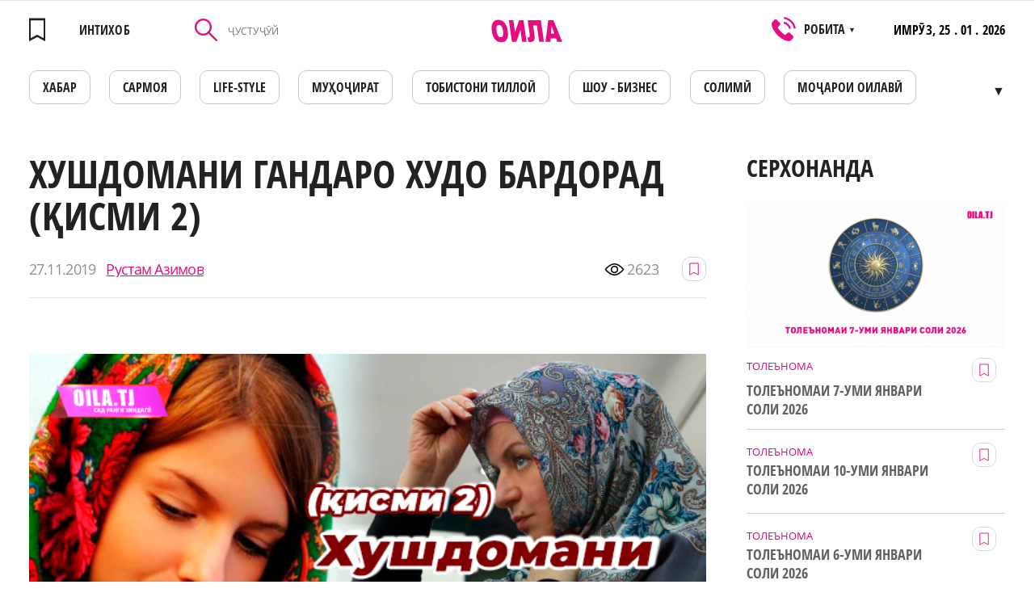

--- FILE ---
content_type: text/html; charset=UTF-8
request_url: https://oila.tj/news/khushdomani-gandaro-khudo-bardorad-ismi-2
body_size: 17333
content:
<!doctype html>
<html lang="tg" class="browserizr-is-not-mobile browserizr-is-desktop">
<head>
    <meta charset="UTF-8">
<meta http-equiv="X-UA-Compatible" content="ie=edge">
<meta http-equiv="content-type" content="text/html; charset=UTF-8">
<title>ХУШДОМАНИ ГАНДАРО ХУДО БАРДОРАД (ҚИСМИ 2)</title>
<meta name="description" content="Кампир шавҳарашро ба келини ҷавонаш рашк бурда, кӯшиш менамуд, ки тӯҳматеро ба пойи ҳарду бандад ва Нисоро шармандаи ду дунё созад…">
<meta name="keywords" content="ХУШДОМАНИ ГАНДАРО ХУДО БАРДОРАД (ҚИСМИ 2)">
<meta name="csrf-token" content="Avu3r7qMlnXCtOcN8tx9EdczeKwXv3Q56oLWIS75">
<meta name="format-detection" content="telephone=no">
<meta name="format-detection" content="address=no">
<meta name="viewport" content="width=device-width, minimum-scale=1, initial-scale=1, viewport-fit=cover">
<link rel="apple-touch-icon" sizes="180x180" href="/static/favicons/apple-touch-icon.png?v=1557558464">
<link rel="icon" type="image/png" sizes="32x32" href="/static/favicons/favicon-32x32.png?v=1557558464">
<link rel="icon" type="image/png" sizes="16x16" href="/static/favicons/favicon-16x16.png?v=1557558464">
<link rel="mask-icon" href="/static/favicons/safari-pinned-tab.svg?v=1557558464" color="#60bc4f">
<link rel="manifest" href="/static/favicons/site.webmanifest?v=1572421380">
<meta name="apple-mobile-web-app-title" content="Oila">
<meta name="application-name" content="Oila">
<meta name="msapplication-TileColor" content="#da532c">
<meta name="theme-color" content="#ffffff">
<link rel="preload" href="/static/fonts/fonts.css?v=1574156521" as="style" onload="this.onload=null;this.rel='stylesheet'">
<noscript><link rel="stylesheet" href="/static/fonts/fonts.css?v=1574156521"></noscript>
<script>!function(n){"use strict";n.loadCSS||(n.loadCSS=function(){});var o=loadCSS.relpreload={};if(o.support=function(){var e;try{e=n.document.createElement("link").relList.supports("preload")}catch(t){e=!1}return function(){return e}}(),o.bindMediaToggle=function(t){var e=t.media||"all";function a(){t.media=e}t.addEventListener?t.addEventListener("load",a):t.attachEvent&&t.attachEvent("onload",a),setTimeout(function(){t.rel="stylesheet",t.media="only x"}),setTimeout(a,3e3)},o.poly=function(){if(!o.support())for(var t=n.document.getElementsByTagName("link"),e=0;e<t.length;e++){var a=t[e];"preload"!==a.rel||"style"!==a.getAttribute("as")||a.getAttribute("data-loadcss")||(a.setAttribute("data-loadcss",!0),o.bindMediaToggle(a))}},!o.support()){o.poly();var t=n.setInterval(o.poly,500);n.addEventListener?n.addEventListener("load",function(){o.poly(),n.clearInterval(t)}):n.attachEvent&&n.attachEvent("onload",function(){o.poly(),n.clearInterval(t)})}"undefined"!=typeof exports?exports.loadCSS=loadCSS:n.loadCSS=loadCSS}("undefined"!=typeof global?global:this);</script>

<link rel="stylesheet" href="/assets/css/bundle-vendor.css?v=1604400470">
<link rel="stylesheet" href="/assets/css/bundle-common.css?v=1604400470">
<link rel="stylesheet" href="/assets/css/bundle-site.css?v=1604400470">
<meta property="og:title" content='ХУШДОМАНИ ГАНДАРО ХУДО БАРДОРАД (ҚИСМИ 2)'>
<meta property="og:type" content="website">
<meta property="og:url" content="https://oila.tj/news/khushdomani-gandaro-khudo-bardorad-ismi-2"><!-- url текущей страницы -->
<meta property="og:description" content='Кампир шавҳарашро ба келини ҷавонаш рашк бурда, кӯшиш менамуд, ки тӯҳматеро ба пойи ҳарду бандад ва Нисоро шармандаи ду дунё созад…'>
<meta property="og:site_name" content="oila.tj"><!-- домен сайта -->
        <meta property="og:image" content="https://oila.tj/storage/news/big/akMfaXW0p8gMwB3iowUbjSkUN326Pge9Liqp4qiU.png" />
    <meta property="og:image:width" content="625" />
    <meta property="og:image:height" content="370" />
    <meta property="og:img" content="https://oila.tj/storage/news/big/akMfaXW0p8gMwB3iowUbjSkUN326Pge9Liqp4qiU.png" />
    <link rel="shortcut icon" href="https://oila.tj/storage/news/big/akMfaXW0p8gMwB3iowUbjSkUN326Pge9Liqp4qiU.png"/>
    <link rel="image_src" href="https://oila.tj/storage/news/big/akMfaXW0p8gMwB3iowUbjSkUN326Pge9Liqp4qiU.png" />
    <meta itemprop="image" content="https://oila.tj/storage/news/big/akMfaXW0p8gMwB3iowUbjSkUN326Pge9Liqp4qiU.png"/>
    <meta name="twitter:image" content="https://oila.tj/storage/news/big/akMfaXW0p8gMwB3iowUbjSkUN326Pge9Liqp4qiU.png"/>
<meta name="twitter:card" content="summary_large_image">
<meta name="twitter:site" content="oila.tj">
<meta name="twitter:creator" content="@OILA">
<meta name="twitter:title" content='ХУШДОМАНИ ГАНДАРО ХУДО БАРДОРАД (ҚИСМИ 2)'>
<meta name="twitter:description" content='Кампир шавҳарашро ба келини ҷавонаш рашк бурда, кӯшиш менамуд, ки тӯҳматеро ба пойи ҳарду бандад ва Нисоро шармандаи ду дунё созад…'>
    <!-- Global site tag (gtag.js) - Google Analytics -->
<script async src="https://www.googletagmanager.com/gtag/js?id=UA-140256535-1"></script>
<script>
  window.dataLayer = window.dataLayer || [];
  function gtag(){dataLayer.push(arguments);}
  gtag('js', new Date());

  gtag('config', 'UA-140256535-1');
</script>
                <!-- Facebook Pixel Code -->
<script>
  !function(f,b,e,v,n,t,s)
  {if(f.fbq)return;n=f.fbq=function(){n.callMethod?
  n.callMethod.apply(n,arguments):n.queue.push(arguments)};
  if(!f._fbq)f._fbq=n;n.push=n;n.loaded=!0;n.version='2.0';
  n.queue=[];t=b.createElement(e);t.async=!0;
  t.src=v;s=b.getElementsByTagName(e)[0];
  s.parentNode.insertBefore(t,s)}(window, document,'script',
  'https://connect.facebook.net/en_US/fbevents.js');
  fbq('init', '2077732579190364');
  fbq('track', 'PageView');
</script>
<noscript><img height="1" width="1" style="display:none"
  src="https://www.facebook.com/tr?id=2077732579190364&ev=PageView&noscript=1"
/></noscript>
<!-- End Facebook Pixel Code -->
                <meta name="yandex-verification" content="d8a6b7b18fdb975d" />
                <meta name="google-site-verification" content="bEHX3Y3pb8wfVBnlCAH8jZh4ivwFlKmLDSkBQUTt-Hs" />
    
        <script charset="UTF-8" src="//cdn.sendpulse.com/js/push/edfda664864ff7c28fb5385101e2b881_1.js" async></script>
</head>
<body>
<div class="popup popup-operamini js-operamini">
    <table align="center">
        <tbody>
            <tr>
                <td colspan="4" align="right">
                    <img style="width: 25px;" class="js-operamini-back" src="/static/images/icons/back.png" alt="back.png">
                </td>
            </tr>
            <tr>
                <td colspan="4" style="padding-top: 20px;">
                    Использование данного сайта в браузерах:
                </td>
            </tr>
            <tr>
                <td style="padding-top: 20px;">
                        <img style="width: 35px;"  src="/static/images/icons/chrome.png" alt="chrome.png">
                </td>

                <td style="padding-top: 20px;">
                      <img style="width: 35px;" src="/static/images/icons/firefox.png" alt="firefox.png">
                </td>
                <td style="padding-top: 20px;">
                       <img style="width: 35px;" src="/static/images/icons/edge.png" alt="edge.png">
                </td>
                <td style="padding-top: 20px;">
                        <img style="width: 35px;" src="/static/images/icons/safari.png" alt="safari.png">
                </td>
            </tr>
            <tr>
                <td>
                    Chrome
                </td>
                <td>
                    Firefox
                </td>
                <td>
                    Edge
                </td>
                <td>
                    Safari
                </td>
            </tr>
            <tr>
                <td colspan="4" style="padding-top: 20px;" class="js-operamini-copy">
                    <input type="text" value="https://oila.tj/" class="js-operamini-input">
                </td>
            </tr>
        </tbody>
    </table>
</div>
<!-- Yandex.Metrika counter -->
<script type="text/javascript" >
   (function(m,e,t,r,i,k,a){m[i]=m[i]||function(){(m[i].a=m[i].a||[]).push(arguments)};
   m[i].l=1*new Date();k=e.createElement(t),a=e.getElementsByTagName(t)[0],k.async=1,k.src=r,a.parentNode.insertBefore(k,a)})
   (window, document, "script", "https://mc.yandex.ru/metrika/tag.js", "ym");

   ym(53826361, "init", {
        clickmap:true,
        trackLinks:true,
        accurateTrackBounce:true,
        webvisor:true
   });
</script>
<noscript><div><img src="https://mc.yandex.ru/watch/53826361" style="position:absolute; left:-9999px;" alt="" /></div></noscript>
<!-- /Yandex.Metrika counter -->
                <script>
  fbq('track', 'ViewContent');
</script>
    
    
        
            
        
    
    <div id="layout" class="layout layout--site">
        <div class="layout__body">
            <div class="mobile-menu-wrap" data-menu-wrap>
                <div class="mobile-menu-wrap__bg" data-close-menu></div>
                <div class="mobile-menu">
                    <div class="mobile-menu__head">
                        <a href="https://oila.tj/wishlist"  class="mobile-menu__favorites link--hover-def " data-favorites-header="0">
                            <svg class="svg-icon"><use xlink:href="/assets/svg/spritemap.svg?v=1604400470#favorites"></use></svg>
                        </a>
                        <div class="mobile-menu__search-icon" data-search-open>
                            <svg class="svg-icon"><use xlink:href="/assets/svg/spritemap.svg?v=1604400470#search-icon"></use></svg>
                        </div>
                        <div role="button" tabindex="0" class="hamburger-custom hamburger-custom--mmenu" data-close-menu>
                            <i></i>
                        </div>
                        <div class="mobile-menu__search" data-search-mobile>
                            <form method="GET" action="https://oila.tj/news/search" accept-charset="UTF-8" class="js-init mm-search__form">
                            <div class="control control--input _mr-xs">
                                <div class="control__inner">
                                    <input class="control__field" type="text" name="query" id="mmenu-search" value="" placeholder="ҶУСТУҶӮЙ" required>
                                </div>
                            </div>
                            </form>
                            <div class="mobile-menu__search-close" data-search-close></div>
                        </div>
                    </div>
                    <div class="mobile-menu__body js-init" data-accordion body-scroll-lock-ignore>
                        <div class="mobile-menu__item ">
            <a class="mobile-menu__item-link "
              href=https://oila.tj/category/khavodis
             >

                        ХАБАР
        </a>
                    </div>
    <div class="mobile-menu__item ">
            <!--noindex-->
                <a class="mobile-menu__item-link "
              href=https://oila.tj/mojaroi-oilavi
              rel="nofollow">

                        Моҷарои оилавӣ
        </a>
                <!--/noindex-->
                    </div>
    <div class="mobile-menu__item ">
            <a class="mobile-menu__item-link "
              href=https://oila.tj/category/kisakhoi-oila
             >

                        ҚИССАҲОИ ОИЛА
        </a>
                    </div>
    <div class="mobile-menu__item ">
            <!--noindex-->
                <a class="mobile-menu__item-link "
              href=https://eduzone.oila.tj
              rel="nofollow">

                        Eduzone
        </a>
                <!--/noindex-->
                    </div>
    <div class="mobile-menu__item ">
            <!--noindex-->
                <a class="mobile-menu__item-link "
              href=https://oila.tj/category/muoirati-bekhatar
              rel="nofollow">

                        Муҳоҷирати бехатар
        </a>
                <!--/noindex-->
                    </div>
    <div class="mobile-menu__item ">
            <a class="mobile-menu__item-link "
              href=https://oila.tj/category/tobiston
             >

                        Тобистони тиллоӣ
        </a>
                    </div>
    <div class="mobile-menu__item ">
            <!--noindex-->
                <a class="mobile-menu__item-link "
              href=https://oila.tj/category/solimi-va-zebogi
              rel="nofollow">

                        Солимӣ
        </a>
                <!--/noindex-->
                    </div>
    <div class="mobile-menu__item ">
            <a class="mobile-menu__item-link "
              href=https://oila.tj/category/shou-biznes
             >

                        ШОУ - БИЗНЕС
        </a>
                    </div>
    <div class="mobile-menu__item ">
            <!--noindex-->
                <a class="mobile-menu__item-link "
              href=https://oila.tj/category/zeboi
              rel="nofollow">

                        Зебои
        </a>
                <!--/noindex-->
                    </div>
    <div class="mobile-menu__item ">
            <a class="mobile-menu__item-link "
              href=https://oila.tj/category/tolenoma
             >

                        ТОЛЕЪНОМА
        </a>
                    </div>
    <div class="mobile-menu__item ">
            <a class="mobile-menu__item-link "
              href=https://oila.tj/category/oila
             >

                        ОИЛА
        </a>
                    </div>
    <div class="mobile-menu__item ">
            <a class="mobile-menu__item-link "
              href=https://oila.tj/category/mukhojir
             >

                        МУҲОҶИР
        </a>
                    </div>
    <div class="mobile-menu__item ">
            <a class="mobile-menu__item-link "
              href=https://oila.tj/category/tv-oila
             >

                        TВ - ОИЛА
        </a>
                    </div>
    <div class="mobile-menu__item ">
            <a class="mobile-menu__item-link "
              href=https://oila.tj/category/kadbonu
             >

                        КАДБОНУ
        </a>
                    </div>
    <div class="mobile-menu__item ">
            <!--noindex-->
                <a class="mobile-menu__item-link "
              href=https://oila.tj/category/ozmuni-ishqi-man
              rel="nofollow">

                        Достони ишки ман
        </a>
                <!--/noindex-->
                    </div>
    <div class="mobile-menu__item ">
            <!--noindex-->
                <a class="mobile-menu__item-link "
              href=https://oila.tj/category/oila-va-sarmoya
              rel="nofollow">

                        Оила ва Сармоя
        </a>
                <!--/noindex-->
                    </div>
    <div class="mobile-menu__item ">
            <!--noindex-->
                <a class="mobile-menu__item-link "
              href=https://oila.tj/category/nomnoma
              rel="nofollow">

                        НОМНОМА
        </a>
                <!--/noindex-->
                    </div>
    <div class="mobile-menu__item ">
            <a class="mobile-menu__item-link "
              href=https://oila.tj/category/khobnoma
             >

                        Хобнома
        </a>
                    </div>
    <div class="mobile-menu__item ">
            <a class="mobile-menu__item-link "
              href=https://oila.tj/category/loiha
             >

                        ЛОИҲА
        </a>
                    </div>

                    </div>
                </div>
            </div>

                            
                        
            <div class="section section--desk-header">
    <div class="container container--catalog">
        <div class="header-desk">
            <div class="header-desk__fav">
                <a  href="https://oila.tj/wishlist"  style="pointer-events: none"  class="header__favorites link--hover-def" >
                    <div class="header__favorites " data-favorites-header="">
                    <svg class="svg-icon"><use xlink:href="/assets/svg/spritemap.svg?v=1604400470#favorites"></use></svg>
                    </div>
                    <span>ИНТИХОБ</span>
                </a>
            </div>

            <form method="GET" action="https://oila.tj/news/search" accept-charset="UTF-8" class="header-desk__search">
                <div class="control control--input">
                    <div class="control__inner">
                        <button class="header-desk__search-button" type="submit">
                            <svg class="svg-icon"><use xlink:href="/assets/svg/spritemap.svg?v=1604400470#search-icon"></use></svg>
                        </button>
                        <input value="" class="control__field" placeholder="ҶУСТУҶӮЙ" type="text" name="query"
                               id="search-header-desk" required>
                    </div>
                </div>
            </form>

            <a href="https://oila.tj" class="header-desk__logo">
                <svg class="svg-icon"><use xlink:href="/assets/svg/spritemap.svg?v=1604400470#logo"></use></svg>
            </a>
            <div class="header-desk__phones filters__sort">
                <svg class="svg-icon"><use xlink:href="/assets/svg/spritemap.svg?v=1604400470#phone-icon"></use></svg>
                <div>РОБИТА <span>▼</span></div>
                <div class="filters__sort-sub">
                                            <a href="tel:" class="filters__sort-link link--hover-def">
                            
                        </a>
                                            <a href="tel:446013595" class="filters__sort-link link--hover-def">
                            446013595
                        </a>
                                            <a href="tel:" class="filters__sort-link link--hover-def">
                            
                        </a>
                                        <div class="filters__sort-link header-desk__phones-time">РЕҶАИ КОР: 8 - 17 ШАНБЕ ВА ЯКШАНБЕ ИСТИРОҲАТ</div>
                </div>
            </div>
            <div class="header-desk__info">
                <span>ИМРӮЗ,</span>
                25 . 01 . 2026
            </div>
        </div>
        <nav>
            <ul class="menu-desk js-init" data-desk-menu>
                                    <li>
                                                <a href="https://oila.tj/category/khavodis"  class="menu-desk__link link--hover-def ">
                            ХАБАР
                        </a>
                                            </li>
                                    <li>
                                                    <noindex>
                                                <a href="https://oila.tj/category/oila-va-sarmoya"  rel="nofollow" class="menu-desk__link link--hover-def ">
                            САРМОЯ
                        </a>
                                                    </noindex>
                                            </li>
                                    <li>
                                                <a href="https://oila.tj/category/life-style"  class="menu-desk__link link--hover-def ">
                            LIFE-STYLE
                        </a>
                                            </li>
                                    <li>
                                                <a href="https://oila.tj/category/mukhojir"  class="menu-desk__link link--hover-def ">
                            МУҲОҶИРАТ
                        </a>
                                            </li>
                                    <li>
                                                <a href="https://oila.tj/category/tobiston"  class="menu-desk__link link--hover-def ">
                            Тобистони тиллоӣ
                        </a>
                                            </li>
                                    <li>
                                                <a href="https://oila.tj/category/shou-biznes"  class="menu-desk__link link--hover-def ">
                            ШОУ - БИЗНЕС
                        </a>
                                            </li>
                                    <li>
                                                <a href="https://oila.tj/category/solimi-va-zebogi"  class="menu-desk__link link--hover-def ">
                            СОЛИМӢ
                        </a>
                                            </li>
                                    <li>
                                                    <noindex>
                                                <a href="https://oila.tj/mojaroi-oilavi"  rel="nofollow" class="menu-desk__link link--hover-def ">
                            Моҷарои оилавӣ
                        </a>
                                                    </noindex>
                                            </li>
                                    <li>
                                                <a href="https://oila.tj/category/kadbonu"  class="menu-desk__link link--hover-def ">
                            ДАСТАРХОН
                        </a>
                                            </li>
                                    <li>
                                                    <noindex>
                                                <a href="https://oila.tj/category/afisha1"  rel="nofollow" class="menu-desk__link link--hover-def ">
                            АФИША
                        </a>
                                                    </noindex>
                                            </li>
                                    <li>
                                                <a href="https://oila.tj/category/kisakhoi-oila"  class="menu-desk__link link--hover-def ">
                            ҚИССАҲОИ ОИЛА
                        </a>
                                            </li>
                                    <li>
                                                    <noindex>
                                                <a href="https://oila.tj/category/khobnoma"  rel="nofollow" class="menu-desk__link link--hover-def ">
                            ХОБНОМА
                        </a>
                                                    </noindex>
                                            </li>
                                    <li>
                                                <a href="https://oila.tj/category/tolenoma"  class="menu-desk__link link--hover-def ">
                            ТОЛЕЪНОМА
                        </a>
                                            </li>
                                    <li>
                                                <a href="https://oila.tj/category/nomnoma"  class="menu-desk__link link--hover-def ">
                            НОМНОМА
                        </a>
                                            </li>
                                    <li>
                                                <a href="https://oila.tj/category/zanu-mard"  class="menu-desk__link link--hover-def ">
                            МАСЛИҲАТИ МУФИД
                        </a>
                                            </li>
                                    <li>
                                                <a href="https://oila.tj/category/tv-oila"  class="menu-desk__link link--hover-def ">
                            ТВ - ОИЛА
                        </a>
                                            </li>
                                    <li>
                                                    <noindex>
                                                <a href="https://eduzone.oila.tj"  rel="nofollow" class="menu-desk__link link--hover-def ">
                            Eduzone
                        </a>
                                                    </noindex>
                                            </li>
                                    <li>
                                                <a href="https://oila.tj/category/loiha"  class="menu-desk__link link--hover-def ">
                            ЛОИҲА
                        </a>
                                            </li>
                            </ul>
        </nav>
    </div>
</div>

<div class="section section--header mh-head Sticky js-init" data-mheader>
    <div class="container container--mheader">
        <div class="header ">
                        <a href="https://oila.tj/wishlist"  class="header__favorites link--hover-def " data-favorites-header="0">
                <svg class="svg-icon"><use xlink:href="/assets/svg/spritemap.svg?v=1604400470#favorites"></use></svg>
            </a>
            <a href="https://oila.tj" class="header__logo">
                <svg class="svg-icon"><use xlink:href="/assets/svg/spritemap.svg?v=1604400470#logo"></use></svg>
            </a>
            <div role="button" tabindex="0" class="hamburger-custom" data-hamburger>
                <i></i>
            </div>
        </div>
    </div>
</div>
                <div class="section">
        <div class="container container--page-news">
            <div class="page-article">
                <div class="page-article__left">
                    <div class="menu-mobile-wrapper">
                        <nav class="menu-mobile-wrap">
    <ul class="menu-desk menu-desk--mobile">
                    <li>
                                        <a href="https://oila.tj/category/khavodis"  class="menu-desk__link link--hover-def ">
                            ХАБАР
                        </a>
                                    </li>
                    <li>
                                    <noindex>
                                                <a href="https://oila.tj/category/oila-va-sarmoya"  rel="nofollow" class="menu-desk__link link--hover-def ">
                            САРМОЯ
                        </a>
                                            </noindex>
                            </li>
                    <li>
                                        <a href="https://oila.tj/category/life-style"  class="menu-desk__link link--hover-def ">
                            LIFE-STYLE
                        </a>
                                    </li>
                    <li>
                                        <a href="https://oila.tj/category/mukhojir"  class="menu-desk__link link--hover-def ">
                            МУҲОҶИРАТ
                        </a>
                                    </li>
                    <li>
                                        <a href="https://oila.tj/category/tobiston"  class="menu-desk__link link--hover-def ">
                            Тобистони тиллоӣ
                        </a>
                                    </li>
                    <li>
                                        <a href="https://oila.tj/category/shou-biznes"  class="menu-desk__link link--hover-def ">
                            ШОУ - БИЗНЕС
                        </a>
                                    </li>
                    <li>
                                        <a href="https://oila.tj/category/solimi-va-zebogi"  class="menu-desk__link link--hover-def ">
                            СОЛИМӢ
                        </a>
                                    </li>
                    <li>
                                    <noindex>
                                                <a href="https://oila.tj/mojaroi-oilavi"  rel="nofollow" class="menu-desk__link link--hover-def ">
                            Моҷарои оилавӣ
                        </a>
                                            </noindex>
                            </li>
                    <li>
                                        <a href="https://oila.tj/category/kadbonu"  class="menu-desk__link link--hover-def ">
                            ДАСТАРХОН
                        </a>
                                    </li>
                    <li>
                                    <noindex>
                                                <a href="https://oila.tj/category/afisha1"  rel="nofollow" class="menu-desk__link link--hover-def ">
                            АФИША
                        </a>
                                            </noindex>
                            </li>
                    <li>
                                        <a href="https://oila.tj/category/kisakhoi-oila"  class="menu-desk__link link--hover-def ">
                            ҚИССАҲОИ ОИЛА
                        </a>
                                    </li>
                    <li>
                                    <noindex>
                                                <a href="https://oila.tj/category/khobnoma"  rel="nofollow" class="menu-desk__link link--hover-def ">
                            ХОБНОМА
                        </a>
                                            </noindex>
                            </li>
                    <li>
                                        <a href="https://oila.tj/category/tolenoma"  class="menu-desk__link link--hover-def ">
                            ТОЛЕЪНОМА
                        </a>
                                    </li>
                    <li>
                                        <a href="https://oila.tj/category/nomnoma"  class="menu-desk__link link--hover-def ">
                            НОМНОМА
                        </a>
                                    </li>
                    <li>
                                        <a href="https://oila.tj/category/zanu-mard"  class="menu-desk__link link--hover-def ">
                            МАСЛИҲАТИ МУФИД
                        </a>
                                    </li>
                    <li>
                                        <a href="https://oila.tj/category/tv-oila"  class="menu-desk__link link--hover-def ">
                            ТВ - ОИЛА
                        </a>
                                    </li>
                    <li>
                                    <noindex>
                                                <a href="https://eduzone.oila.tj"  rel="nofollow" class="menu-desk__link link--hover-def ">
                            Eduzone
                        </a>
                                            </noindex>
                            </li>
                    <li>
                                        <a href="https://oila.tj/category/loiha"  class="menu-desk__link link--hover-def ">
                            ЛОИҲА
                        </a>
                                    </li>
            </ul>
</nav>

                    </div>
                    <div class="title title--size-subscribe title--article">ХУШДОМАНИ ГАНДАРО ХУДО БАРДОРАД (ҚИСМИ 2)</div>
                    <div class="page-article__head" data-id="1809">
                        <div class="date-widget">
                            <div class="date-widget__time">
                                27.11.2019
                            </div>
                            <a  class="date-widget__author">
                                Рустам Азимов
                            </a>
                        </div>
                        <div class="page-article__stat">
                            <div class="page-article__view">
                                <svg class="svg-icon"><use xlink:href="/assets/svg/spritemap.svg?v=1604400470#eye"></use></svg>
                                <span>2623</span>
                            </div>
                            <button class="button-favorite  js-init" data-send-action="favorites">
                                <svg class="svg-icon"><use xlink:href="/assets/svg/spritemap.svg?v=1604400470#favorites"></use></svg>
                            </button>
                                                    </div>
                    </div>

                                            <picture>
                                                            <source media="(min-width: 1024px)" srcset="https://oila.tj/storage/news/big/akMfaXW0p8gMwB3iowUbjSkUN326Pge9Liqp4qiU.png">
                                                                                        <img class="page-article__img" alt="" title=""  src="https://oila.tj/storage/news/medium/akMfaXW0p8gMwB3iowUbjSkUN326Pge9Liqp4qiU.png">
                                                    </picture>
                                                            <article class="wysiwyg page-article__wysiwyg">
                                                <h2><span style="color: #000000;"><strong>(Идомааш)</strong></span></h2>  <h2><span style="color: #000000;">Хона не, дӯзах!</span></h2>  <p><span style="color: #000000;">Ниссои дар 16-солагӣ аз модар маҳрум монда модари шавҳарашро модару падарашро падар мехонд ва тамоми корҳои вазинин хонаро мекард. Нигоҳубини гову мол, рӯбучини ҳавлии калон, пухтани нону хӯрок барои арӯсак вазнинӣ кунад ҳам, ягон бор лаб ба шикоят намекушод, то пайвандони шавҳараш аз вай розӣ бошанд, вале ҷавоби некӣ бадӣ гуфтагӣ барин, ҳамеша дар ин хонадон ӯро неш мезаданд. Худо накарда, ягон хатогӣ кунад, хушдоманаш қиёматро қоим мекард. Ниссо гап мешунид, таъна мешунид ва ҳатто аз шавҳару қайниҳояш шатта мехӯрд, вале сирри зиндагиашро пинҳон медошт. Духтари ятими бемодар, ки буд, намехост зиндагиаш вайрон шаваду як умр зери таънаи янгаҳо монад. Келинчак бо умеди рӯзҳои нек лаб зери дандон гирифта, тамоми ранҷу азоби дӯзахи хонаи шавҳарро сабурона таҳаммул мекард.</span><br /><br /><span style="color: #000000;"><strong>Меваи умр</strong></span></p>  <p><span style="color: #000000;">Қариб ду сол пас нахли умри Ниссо бор оварда соҳиби писарчаи дӯстрӯяк шуд. Гумон дошт, ки наберадоршавӣ дили сангини хушдоманашро нарм месозад, вале беҳ нашуд, ки бадтар шуд. Акнун кору бори хона боз ҳам бисёртар шуда буд ва Ниссо тез-тез бо ҳар баҳона шатта мехӯрд. Дар ин миён падари Ниссо низ аз дунё гузашт. Акнун шавҳару хушдоманаш ӯро &laquo;бесоҳиб&raquo; гӯён, таъна мезаданд. Зиндагии ҷавонзан бо ҳамин азобу шиканҷаҳо пеш мерафт ва рӯзҳо ба моҳҳову моҳҳо ба солҳо табдил меёфтанд. Аз зиндагии пурғамаш дар хонаи шавҳар қариб ҳафт сол сипарӣ шуда, Ниссо боз як духтару як писари дигар ба дунё овард, вале ҳеҷ шавҳару хушдоманашро аз худ розӣ карда натавонист, ки натавонист. Одатан занҳо баъди фарзанд ба дунё овардан чиҳил рӯз дасташонро ба оби хунук намезананд, вале Ниссо баъди як рӯзи таваллуд карданаш миёнашро маҳкам баста аз паси кори хона мешуд, то санги маломат ба сараш наборад. Ҷавонзани бечора дар баробари корҳои занона тамоми корҳои мардона, тоза кардани заҳбуру андова кардани оғил, буридани току шинондану нигоҳубини ниҳолҳоро низ бар дӯш дошт, аммо на меҳнаташ барои аҳли хонаводаи шавҳар қадр дошту на худу бачаҳояш, мудом гап мешуниду мушту шаллоқ мехӯрд. Ягона шахсе, ки Ниссоро мефаҳмид, хусураш буд, лекин меҳрубониҳои хусур ба хушдоманаш намефорад. Кампир шавҳарашро ба келини ҷавонаш рашк бурда, кӯшиш менамуд, ки тӯҳматеро ба пойи ҳарду бандад ва Нисоро шармандаи ду дунё созад&hellip;</span><br /><span style="color: #000000;"> Шавҳари Ниссо зери таъсири шӯрандозиҳои модараш монда, ҳар рӯз қилиқҳои нав ба нав мебаровард. Забони ғару дузд дароз гуфтагӣ барин, худаш занбозӣ мекарду Нисои бегуноҳро бо ҳар баҳона тӯҳмат намуда, зери лату кӯб мегирифт. Хушдоманаш аз носозии зану шавҳари ҷавон лаззат бурда, писарашро бештару бештар балво медод. Оқибат кор ба ҷое расид, ки шавҳараш Ниссоро аз хона бароварда пеш мекардагӣ шуд. Ҷавонзани берӯзӣ намехост хонавайрон шаваду фарзандонаш бе падар монда пеши пойи падарандар хору зор гарданд, аз ҳамин хотир лаб зери дандон гирифта, хотири бачаҳояш ба ҳама ҷабру ситами шавҳару хушдоманаш тоқат мекард, вале...<br /></span></p>  <hr />  <p><span style="color: #000000;"><strong><span style="color: #ff00ff;"><a href="https://oila.tj/news/khushdomani-gandaro-khudo-bardorad" target="_blank"><span style="color: #ff00ff;">Дар тарадуди хонадоркунии писари хурдӣ буданд, ки ногоҳ модар ба дарди бедавое гирифтор шуда ба бистари беморӣ афтид. Падари Ниссо ҳарчанд занашро дар ба дари духтуру табибон мегардонд, касе ба дардаш даво намеёфт.<br /><img class=" js-lozad" src="/static/images/placeholders/no-news.jpg" alt="" width="625" height="370" data-zzload-source-img="http://oila.tj/storage/files/filemanager/-%D2%B7%D0%B0%D0%BB%D0%BB%D0%BE%D0%B4%D1%83-%D0%BA%D0%B5%D0%BB%D0%B8%D0%BD%D0%B8-%D0%B1%D0%B5%D1%82%D0%BE%D0%BB%D0%B5%D1%8A_1.png" /><noscript><img class="" src="http://oila.tj/storage/files/filemanager/-%D2%B7%D0%B0%D0%BB%D0%BB%D0%BE%D0%B4%D1%83-%D0%BA%D0%B5%D0%BB%D0%B8%D0%BD%D0%B8-%D0%B1%D0%B5%D1%82%D0%BE%D0%BB%D0%B5%D1%8A_1.png" alt="" width="625" height="370" /></noscript></span></a></span></strong></span></p>  <hr />  <p><span style="color: #000000;"><strong>Моҷарои хусуру хушдоман</strong></span></p>  <p><span style="color: #000000;">Як бегоҳ шавҳари Ниссо ба хона наомад. Бечора ҷавонзан ҳамон рӯз табби бисёр баланд дошт ва тамоми вуҷудаш гӯё дар оташи сӯзони гулхан месӯхт. Сахт шамол кашида буд ва чунон бисёр месулфид, ки гумон мекардӣ ҳозир дилу ҷигараш аз даҳонаш ба замин мерезад. Хусураш ҳоли зори Ниссоро дида, занашро зери дашном гирифт ва фармуд, ки ҷогаҳи келинро дар хонаи хоби худашон андозад, то дар ин шаби сарди зимистон дар хонаи бе алав ҳолаш бадтар нашавад. Хушдоман ғур-ғуркунон ҷойгаҳи келинро дар назди худаш андохт ва бо қошу қавоқи овезон рӯяшро ҷониби девор гардонда хобид.</span></p>  <p><span style="color: #000000;"><strong>Балвои хушдоман</strong></span></p>  <p><span style="color: #000000;">Саҳар Ниссо бо як азоб сар аз бистар бардошт ва ҷисми беморашро кашолакунон бархоста дар печка алав кард. Ҷавонзани меҳнатӣ ба хусураш оби таҳорат дода, нав дар назди печка нишаста буд, ки балои ногоҳ аз таги по бархоста барин шавҳари худобехабараш ба хона даромад ва чизе нагуфта, зери мушту лагадаш гирифт. Аз афташ модараш ягон бадгӯйӣ карда буд, ки ҷавон девонавор рӯймоли Ниссоро ба даври гулӯяш печонда зани бегуноҳашро бӯғӣ карда куштан мехост. &laquo;Ҷогаҳата дар пеши отам партофтӣ, ки шаб дастмолут кунад?! Мекушам! Ту ҳаромро бӯғӣ карда мекушам, то касе аз мурданат хабардор нашавад&raquo;- фиғон мекашид мисли ғул шавҳараш. Мӯйсафеди хусураш ҳамон рӯз бо кашмакашу лаънатхониҳо Ниссоро аз зери чанголи девмонанди писараш халос намекард, шояд келинчак ҷон ба ҷонофарин месупурд.</span></p>  <p><span style="color: #000000;"><strong>Шарти шавҳар</strong></span></p>  <p><span style="color: #000000;">Ҳамон рӯз моҷарои Ниссою шавҳараш қариб бо талоқ анҷом ёфта буд. &laquo;Аз ҳамин рӯз эътиборан ту ба хонаи ягон хешу таборат намеравӣ! Апаҳоят бояд аз дари хонаи ман надароянд. Худо накарда ягон хешат биёяд ё ба хонаи касе аз аҳли авлодат рафтанатро шунавам, худи ҳамон рӯз ҷавобатро медиҳам&raquo;- шарт гузошт шавҳараш дар назди Ниссои сару рӯяш сиёҳу кабуд. Ҷавонзан хотири фарзандонаш ба ин шарти ҷонсӯзи шавҳар розӣ шуд. Акнун вай келин не, маҳбус буд дар ин хонадон ва ғуломвор тамоми фармудаҳои хушдоманашро бо сари хам иҷро мекард.</span></p>  <p><span style="color: #000000;"><strong>Ҷиян ё&nbsp; сагбача?</strong></span></p>  <p><span style="color: #000000;">Ба болои дарду ранҷи шавҳару хушдоманаш ситами бародари шавҳараш бор шуда, ҳоли Ниссоро торафт бадтар мекард. Ҳевараш, ки дар назди ҳавлии онҳо хона дошт, ҳар замон омада бо ҳар роҳ Ниссоро неш мезад. Аксар вақт вай духтарчаи Ниссоро мисли сагбача бо шатта мезад ва фиғони кӯдаки бегуноҳ ба фалак мепечид. Ниссо тайёр буд тамоми умр хомӯшона мушту лагад хӯрад, вале тобу тоқати дидани азоби бачаҳояшро надошт. Ҷавонзани бечора мусолиҳакорона мегуфт:</span></p>  <p><span style="color: #000000;">-Ака, кӯдаки бечора чӣ гуноҳ дорад, ки ба шатта мезанед? Ягон ҷояш дард кунад ё шиканад, дарди сари ману додаратон мешавад-ку!</span></p>  <p><span style="color: #000000;">Хушдоманаш ин суханҳоро шунида девона мешуд ва чунон шӯру мағал мебардошт, ки хаёл мекардӣ дар ин хонадон қиёмат қоим шудааст. Кампири муштзӯр ҳафт пушти келинро дашномҳои болохонадор медод ва ҳатто чанд маротиба гулӯи Ниссоро бӯғӣ карда, куштанӣ шуд. Худо накарда дар назди шавҳараш дар бораи рафтори ҷоҳилонаи модару додараш забон кушояд, ҷавонзани бечора ба балои бад гирифтор мешуд. Шавҳари зану фарзандбезораш ба ҷойи бачаҳояшро пуштибонӣ намудан тарафи хешовандони мӯштзӯрашро гирифта, рӯзи сиёҳи Ниссоро тиратар аз шоми сиёҳ мегардонд.</span></p>  <p><span style="color: #000000;"><strong>Рашки модаршӯй</strong></span></p>  <p><span style="color: #000000;">Рӯзе шавҳараш сарашро ба рӯи зонуи Ниссо монда хобида буд, ки хушдоманаш аз дар даромад. Дар умраш бори аввал зану шавҳарро ба ҳамдигар чунин меҳрубон дида, модар ба ҷойи хурсанд шудан якбора оташ гирифту бо қошу қавоқи овезон ба писараш рӯ оварда пичинг зад:</span></p>  <p><span style="color: #000000;">-Нағз намебинам мегӯиву ҷойи хилват, ки ёфтӣ, сар ба зонуи аҷинаат мемонӣ-а! Аз мана барои ту занат азизтар будааст-да!</span></p>  <p><span style="color: #000000;">Хушдоманаш дарро ба шатта зада баромада рафту шавҳараш Ниссои бегуноҳро зери мушту лагад гирифт. Аламашро аз занаш гирифта, ин дафъа вай занашро чунон бераҳмона зад, ки Ниссои бечора аз тарси ҷон бо либосҳои дарида, сарлучу пойлуч ду фарзандашро гирифта аз хона фирор кард.</span></p>  <p><span style="color: #000000;"><strong>(Давомашро фардо соати 21-00 интизор бошед)</strong></span></p>
                                            </article>
                    <div class="similar-block ">
    <div class="title title--size-h1">Похожие новости</div>
    
    <div class="similar-block__items">
                                <div class="article" data-id="1793">
            <div class="article__content">
            <div class="article__content-img">
                                    <a href="https://oila.tj/news/shinoso-bo-telefon-maro-ba-dom-aftond" class="article__img">
                                                    <img alt="" title="" class="js-lozad"  src="/static/images/placeholders/no-news.jpg" data-zzload-source-img="https://oila.tj/storage/news/medium/dGCPjWnppUecyjE8exJ6JcWJ43aQY01D3p6nKOud.png">
                                            </a>
                                            <div class="article__buttons">
                            <button class="button-favorite  js-init" data-send-action="favorites">
                                <svg class="svg-icon"><use xlink:href="/assets/svg/spritemap.svg?v=1604400470#favorites"></use></svg>
                            </button>
                        </div>
                                                </div>
            <div class="article__content-hover">
                                    <a href="https://oila.tj/category/sarnavisht" class="label label--button " style="color:#c80068;border-color:#c80068">
       <span>САРНАВИШТ</span>
    </a>


                                <a href="https://oila.tj/news/shinoso-bo-telefon-maro-ba-dom-aftond" class="article__title">Шиносоӣ бо телефон маро ба дом афтонд</a>
                                            </div>
        </div>
            
</div>
                                <div class="article" data-id="1383">
            <div class="article__content">
            <div class="article__content-img">
                                    <a href="https://oila.tj/news/kholisa-modaram-maro-ba-mardoi-afon-furkht" class="article__img">
                                                    <img alt="" title="" class="js-lozad"  src="/static/images/placeholders/no-news.jpg" data-zzload-source-img="https://oila.tj/storage/news/medium/47nGXOhYrScYVUNsTLTO6UduGjZ0kLU92FDEE638.jpeg">
                                            </a>
                                            <div class="article__buttons">
                            <button class="button-favorite  js-init" data-send-action="favorites">
                                <svg class="svg-icon"><use xlink:href="/assets/svg/spritemap.svg?v=1604400470#favorites"></use></svg>
                            </button>
                        </div>
                                                </div>
            <div class="article__content-hover">
                                    <a href="https://oila.tj/category/sarnavisht" class="label label--button " style="color:#c80068;border-color:#c80068">
       <span>САРНАВИШТ</span>
    </a>


                                <a href="https://oila.tj/news/kholisa-modaram-maro-ba-mardoi-afon-furkht" class="article__title">Холиса:  Модарам маро ба мардҳои афғон фурӯхт</a>
                                            </div>
        </div>
            
</div>
                                <div class="article" data-id="1843">
            <div class="article__content">
            <div class="article__content-img">
                                    <a href="https://oila.tj/news/masud-gadoev-ba-khotiri-nilufar-insi-mardiyamro-szondamvideo7-aks" class="article__img article__img--video js-init">
                        <img src="/static/images/placeholders/no-video.jpg"
                             data-zzload-source-img="https://oila.tj/storage/news/medium/8RvySxHpyA0KgF6JTjYBiHOMzGXZgu9GdQHBLCwh.jpeg"
                             alt="Мақсуд Гадоев: Ба хотири Нилуфар ҷинси мардиямро сӯзондам!(ВИДЕО+7 акс)" class="js-lozad">
                    </a>
                                            <div class="article__buttons">
                            <button class="button-favorite  js-init" data-send-action="favorites">
                                <svg class="svg-icon"><use xlink:href="/assets/svg/spritemap.svg?v=1604400470#favorites"></use></svg>
                            </button>
                                                            <a href="https://oila.tj/news/masud-gadoev-ba-khotiri-nilufar-insi-mardiyamro-szondamvideo7-aks" class="article__play">
                                    <svg class="svg-icon"><use xlink:href="/assets/svg/spritemap.svg?v=1604400470#play"></use></svg>
                                </a>
                                                    </div>
                                                </div>
            <div class="article__content-hover">
                                    <a href="https://oila.tj/category/sarnavisht" class="label label--button " style="color:#c80068;border-color:#c80068">
       <span>САРНАВИШТ</span>
    </a>


                                <a href="https://oila.tj/news/masud-gadoev-ba-khotiri-nilufar-insi-mardiyamro-szondamvideo7-aks" class="article__title">Мақсуд Гадоев: Ба хотири Нилуфар ҷинси мардиямро сӯзондам!(ВИДЕО+7 акс)</a>
                                            </div>
        </div>
            
</div>
                                <div class="article" data-id="1512">
            <div class="article__content">
            <div class="article__content-img">
                                    <a href="https://oila.tj/news/munavvar-dar-gr-zinda-shud-ismi-2" class="article__img">
                                                    <img alt="" title="" class="js-lozad"  src="/static/images/placeholders/no-news.jpg" data-zzload-source-img="https://oila.tj/storage/news/medium/ToPun0r7Un2NC2aAps6mXvKVKyKNluFhUuD92Kll.png">
                                            </a>
                                            <div class="article__buttons">
                            <button class="button-favorite  js-init" data-send-action="favorites">
                                <svg class="svg-icon"><use xlink:href="/assets/svg/spritemap.svg?v=1604400470#favorites"></use></svg>
                            </button>
                        </div>
                                                </div>
            <div class="article__content-hover">
                                    <a href="https://oila.tj/category/sarnavisht" class="label label--button " style="color:#c80068;border-color:#c80068">
       <span>САРНАВИШТ</span>
    </a>


                                <a href="https://oila.tj/news/munavvar-dar-gr-zinda-shud-ismi-2" class="article__title">МУНАВВАР ДАР ГӮР ЗИНДА ШУД (Қисми 2)</a>
                                            </div>
        </div>
            
</div>
            </div>
</div>

                                            <div class="article-add-this">
                            <div class="article-add-this__title">Поделиться новостью</div>
                            <div class="article-add-this__share">
                                <div class="addthis_inline_share_toolbox addthis_inline_share_toolbox"></div>
                            </div>
                        </div>
                                        <div class="page-article__reviews-mobile">
                        <div class="section">
    <div class="container container--catalog container--pn-reviews">
        <div class="reviews">
            <div class="reviews__left">
                <div class="reviews__left-top" data-open-reviews>
                    <div class="title title--size-h2">Шарҳ</div>
                    <span class="reviews__count">(0)</span>
                    <div class="reviews__icon">
                        <svg class="svg-icon"><use xlink:href="/assets/svg/spritemap.svg?v=1604400470#reviews-sq"></use></svg>
                    </div>
                </div>
                <div class="reviews__container" data-review-container>
                                            <span>ҲАНУЗ ШАРҲ НЕСТ</span>
                                    </div>
                
            </div>
            <div class="reviews__right">
                <div class="reviews__add">
                <form method="POST" action="https://oila.tj/comment/create" accept-charset="UTF-8" id="add-review-form" class="js-init ajax-form form-is-pending js-add-review-form"><input name="_token" type="hidden" value="Avu3r7qMlnXCtOcN8tx9EdczeKwXv3Q56oLWIS75">
                    <div class="reviews__add-name js-review-name" style="display: none">
                        <span></span>
                        <div class="reviews__add-cross js-add-cross">
                            <svg class="svg-icon"><use xlink:href="/assets/svg/spritemap.svg?v=1604400470#cross"></use></svg>
                        </div>
                    </div>
                    <div class="control control--input">
                        <div class="control__inner">
                            <div class="control__text">
                                НОМАТОНРО НАВИСЕД
                            </div>
                            <input class="control__field" type="text" name="name" id="review-name" required>
                        </div>
                    </div>
                    <div class="control control--textarea">
                        <div class="control__inner">
                            <div class="control__text">
                                ШАРҲАТОНРО ГУЗОРЕД
                            </div>
                            <textarea class="control__field" name="message" id="review-message" required></textarea>
                        </div>
                    </div>
                    <input type="hidden" name="id" class="js-review-id">
                    <input type="hidden" name="answer" class="js-review-name">
                    <input type="hidden" name="article-id" value="1809">
                    <button class="button button--bigger" type="submit">
                        <span class="button__body">
                            <span class="button__text">ФИРИСТЕД</span>
                        </span>
                    </button>
                </form>
                </div>
            </div>
        </div>
    </div>
</div>
                    </div>
                </div>
                <div class="page-article__right">
                    <div class="page-article__right-body">
                        <div class="index-top__right-articles container-articles--4">
            
        <div class="title title--size-h1 title--uppercase">Серхонанда</div>
            <div class="article" data-id="22972">
            <div class="article__content">
            <div class="article__content-img">
                                    <a href="https://oila.tj/news/tolenomai-7-umi-yanvari-soli-2026" class="article__img">
                                                    <img alt="" title="" class="js-lozad"  src="/static/images/placeholders/no-news.jpg" data-zzload-source-img="https://oila.tj/storage/news/medium/4SfbauR867ia9dqyNDBczeg0Fo10DfhVpoGimJjk.jpeg">
                                            </a>
                                            <div class="article__buttons">
                            <button class="button-favorite  js-init" data-send-action="favorites">
                                <svg class="svg-icon"><use xlink:href="/assets/svg/spritemap.svg?v=1604400470#favorites"></use></svg>
                            </button>
                        </div>
                                                </div>
            <div class="article__content-hover">
                                    <a href="https://oila.tj/category/tolenoma" class="label label--button " style="color:#c80068;border-color:#c80068">
       <span>ТОЛЕЪНОМА</span>
    </a>


                                <a href="https://oila.tj/news/tolenomai-7-umi-yanvari-soli-2026" class="article__title">ТОЛЕЪНОМАИ 7-УМИ ЯНВАРИ СОЛИ 2026</a>
                                            </div>
        </div>
            
</div>
            <div class="article" data-id="23020">
            <div class="article__content">
            <div class="article__content-img">
                                    <a href="https://oila.tj/news/tolenomai-10-umi-yanvari-soli-2026" class="article__img">
                                                    <img alt="" title="" class="js-lozad"  src="/static/images/placeholders/no-news.jpg" data-zzload-source-img="https://oila.tj/storage/news/medium/RqpvKSOU2twn46CHxQW2TbILX1NcCUjNFLPYXkDU.jpeg">
                                            </a>
                                            <div class="article__buttons">
                            <button class="button-favorite  js-init" data-send-action="favorites">
                                <svg class="svg-icon"><use xlink:href="/assets/svg/spritemap.svg?v=1604400470#favorites"></use></svg>
                            </button>
                        </div>
                                                </div>
            <div class="article__content-hover">
                                    <a href="https://oila.tj/category/tolenoma" class="label label--button " style="color:#c80068;border-color:#c80068">
       <span>ТОЛЕЪНОМА</span>
    </a>


                                <a href="https://oila.tj/news/tolenomai-10-umi-yanvari-soli-2026" class="article__title">ТОЛЕЪНОМАИ 10-УМИ ЯНВАРИ СОЛИ 2026</a>
                                            </div>
        </div>
            
</div>
            <div class="article" data-id="22954">
            <div class="article__content">
            <div class="article__content-img">
                                    <a href="https://oila.tj/news/tolenomai-6-umi-yanvari-soli-2026" class="article__img">
                                                    <img alt="" title="" class="js-lozad"  src="/static/images/placeholders/no-news.jpg" data-zzload-source-img="https://oila.tj/storage/news/medium/6T5jCBbyAG9kH2An7X8i1ZkqdYgZsJL9u3KpsKas.jpeg">
                                            </a>
                                            <div class="article__buttons">
                            <button class="button-favorite  js-init" data-send-action="favorites">
                                <svg class="svg-icon"><use xlink:href="/assets/svg/spritemap.svg?v=1604400470#favorites"></use></svg>
                            </button>
                        </div>
                                                </div>
            <div class="article__content-hover">
                                    <a href="https://oila.tj/category/tolenoma" class="label label--button " style="color:#c80068;border-color:#c80068">
       <span>ТОЛЕЪНОМА</span>
    </a>


                                <a href="https://oila.tj/news/tolenomai-6-umi-yanvari-soli-2026" class="article__title">ТОЛЕЪНОМАИ 6-УМИ ЯНВАРИ СОЛИ 2026</a>
                                            </div>
        </div>
            
</div>
            <div class="article" data-id="22991">
            <div class="article__content">
            <div class="article__content-img">
                                    <a href="https://oila.tj/news/tolenomai-8-umi-yanvari-soli-2026" class="article__img">
                                                    <img alt="" title="" class="js-lozad"  src="/static/images/placeholders/no-news.jpg" data-zzload-source-img="https://oila.tj/storage/news/medium/xTiRRnWHuXzKAENQdcnQJgmjVCvtGaEelf2lLbE2.jpeg">
                                            </a>
                                            <div class="article__buttons">
                            <button class="button-favorite  js-init" data-send-action="favorites">
                                <svg class="svg-icon"><use xlink:href="/assets/svg/spritemap.svg?v=1604400470#favorites"></use></svg>
                            </button>
                        </div>
                                                </div>
            <div class="article__content-hover">
                                    <a href="https://oila.tj/category/tolenoma" class="label label--button " style="color:#c80068;border-color:#c80068">
       <span>ТОЛЕЪНОМА</span>
    </a>


                                <a href="https://oila.tj/news/tolenomai-8-umi-yanvari-soli-2026" class="article__title">ТОЛЕЪНОМАИ 8-УМИ ЯНВАРИ СОЛИ 2026</a>
                                            </div>
        </div>
            
</div>
            <div class="article" data-id="22898">
            <div class="article__content">
            <div class="article__content-img">
                                    <a href="https://oila.tj/news/tolenomai-1-umi-yanvari-soli-2026" class="article__img">
                                                    <img alt="" title="" class="js-lozad"  src="/static/images/placeholders/no-news.jpg" data-zzload-source-img="https://oila.tj/storage/news/medium/uNzXBXXi9vpHLER5Nf7BdA8tvrPLP4d0KT5dkMAD.jpeg">
                                            </a>
                                            <div class="article__buttons">
                            <button class="button-favorite  js-init" data-send-action="favorites">
                                <svg class="svg-icon"><use xlink:href="/assets/svg/spritemap.svg?v=1604400470#favorites"></use></svg>
                            </button>
                        </div>
                                                </div>
            <div class="article__content-hover">
                                    <a href="https://oila.tj/category/tolenoma" class="label label--button " style="color:#c80068;border-color:#c80068">
       <span>ТОЛЕЪНОМА</span>
    </a>


                                <a href="https://oila.tj/news/tolenomai-1-umi-yanvari-soli-2026" class="article__title">ТОЛЕЪНОМАИ 1-УМИ ЯНВАРИ СОЛИ 2026</a>
                                            </div>
        </div>
            
</div>
            <div class="article" data-id="23064">
            <div class="article__content">
            <div class="article__content-img">
                                    <a href="https://oila.tj/news/tolenomai-15-umi-yanvari-soli-2026" class="article__img">
                                                    <img alt="" title="" class="js-lozad"  src="/static/images/placeholders/no-news.jpg" data-zzload-source-img="https://oila.tj/storage/news/medium/cIJjsbaCFaVvyhmXtCJ3fKzH6jvBjLtSpjp8WJTp.jpeg">
                                            </a>
                                            <div class="article__buttons">
                            <button class="button-favorite  js-init" data-send-action="favorites">
                                <svg class="svg-icon"><use xlink:href="/assets/svg/spritemap.svg?v=1604400470#favorites"></use></svg>
                            </button>
                        </div>
                                                </div>
            <div class="article__content-hover">
                                    <a href="https://oila.tj/category/tolenoma" class="label label--button " style="color:#c80068;border-color:#c80068">
       <span>ТОЛЕЪНОМА</span>
    </a>


                                <a href="https://oila.tj/news/tolenomai-15-umi-yanvari-soli-2026" class="article__title">ТОЛЕЪНОМАИ 15-УМИ ЯНВАРИ СОЛИ 2026</a>
                                            </div>
        </div>
            
</div>
    </div>

                        <div class="index-top__right-articles container-articles--4">
            
        <div class="title title--size-h1 title--uppercase" style="color:#800080;">Сершарҳ</div>
            <div class="article" data-id="23040">
            <div class="article__content">
            <div class="article__content-img">
                                    <a href="https://oila.tj/news/tolenomai-13-umi-yanvari-soli-2026" class="article__img">
                                                    <img alt="" title="" class="js-lozad"  src="/static/images/placeholders/no-news.jpg" data-zzload-source-img="https://oila.tj/storage/news/medium/bnusg5oTwGPAozg6IisoGuyhKoQo1hJVFapa8eIv.jpeg">
                                            </a>
                                            <div class="article__buttons">
                            <button class="button-favorite  js-init" data-send-action="favorites">
                                <svg class="svg-icon"><use xlink:href="/assets/svg/spritemap.svg?v=1604400470#favorites"></use></svg>
                            </button>
                        </div>
                                                </div>
            <div class="article__content-hover">
                                    <a href="https://oila.tj/category/tolenoma" class="label label--button " style="color:#c80068;border-color:#c80068">
       <span>ТОЛЕЪНОМА</span>
    </a>


                                <a href="https://oila.tj/news/tolenomai-13-umi-yanvari-soli-2026" class="article__title">ТОЛЕЪНОМАИ 13-УМИ ЯНВАРИ СОЛИ 2026</a>
                                            </div>
        </div>
            
</div>
            <div class="article" data-id="23041">
            <div class="article__content">
            <div class="article__content-img">
                                    <a href="https://oila.tj/news/igarbandam-ismi-2" class="article__img">
                                                    <img alt="" title="" class="js-lozad"  src="/static/images/placeholders/no-news.jpg" data-zzload-source-img="https://oila.tj/storage/news/medium/tJAUq29TDySFyN6XKY74BlfZRrlv0UCCy7axSpVU.jpeg">
                                            </a>
                                            <div class="article__buttons">
                            <button class="button-favorite  js-init" data-send-action="favorites">
                                <svg class="svg-icon"><use xlink:href="/assets/svg/spritemap.svg?v=1604400470#favorites"></use></svg>
                            </button>
                        </div>
                                                </div>
            <div class="article__content-hover">
                                    <a href="https://oila.tj/category/issai-shab" class="label label--button " style="color:#000000;border-color:#000000">
       <span>ҚИССАИ ШАБ</span>
    </a>


                                <a href="https://oila.tj/news/igarbandam-ismi-2" class="article__title">Ҷигарбандам (ҚИСМИ 2)</a>
                                            </div>
        </div>
            
</div>
            <div class="article" data-id="23042">
            <div class="article__content">
            <div class="article__content-img">
                                    <a href="https://oila.tj/news/imrz-dar-baze-kchaoi-noiyai-sino-intioli-bar-muvaatan-madud-meshavad" class="article__img">
                                                    <img alt="" title="" class="js-lozad"  src="/static/images/placeholders/no-news.jpg" data-zzload-source-img="https://oila.tj/storage/news/medium/BdlgJKHlsEdKLAnrFzv48zAJKEHjxfRupP0bEaF9.jpeg">
                                            </a>
                                            <div class="article__buttons">
                            <button class="button-favorite  js-init" data-send-action="favorites">
                                <svg class="svg-icon"><use xlink:href="/assets/svg/spritemap.svg?v=1604400470#favorites"></use></svg>
                            </button>
                        </div>
                                                </div>
            <div class="article__content-hover">
                                    <a href="https://oila.tj/category/bahsi-ruz" class="label label--button " style="color:#c80068;border-color:#c80068">
       <span>ХАБАРИ РӮЗ</span>
    </a>


                                <a href="https://oila.tj/news/imrz-dar-baze-kchaoi-noiyai-sino-intioli-bar-muvaatan-madud-meshavad" class="article__title">Имрӯз дар баъзе кӯчаҳои ноҳияи Сино интиқоли барқ муваққатан маҳдуд мешавад</a>
                                            </div>
        </div>
            
</div>
            <div class="article" data-id="23043">
            <div class="article__content">
            <div class="article__content-img">
                                    <a href="https://oila.tj/news/urakashii-marilai-muaddamotii-omi-fft-2026-barguzor-gardid" class="article__img">
                                                    <img alt="" title="" class="js-lozad"  src="/static/images/placeholders/no-news.jpg" data-zzload-source-img="https://oila.tj/storage/news/medium/0fbxsaFZVSRnOUViyocICcnGoJmH1xS65SDG6HpZ.jpeg">
                                            </a>
                                            <div class="article__buttons">
                            <button class="button-favorite  js-init" data-send-action="favorites">
                                <svg class="svg-icon"><use xlink:href="/assets/svg/spritemap.svg?v=1604400470#favorites"></use></svg>
                            </button>
                        </div>
                                                </div>
            <div class="article__content-hover">
                                    <a href="https://oila.tj/category/varzish" class="label label--button " style="color:#000000;border-color:#000000">
       <span>Варзиш</span>
    </a>


                                <a href="https://oila.tj/news/urakashii-marilai-muaddamotii-omi-fft-2026-barguzor-gardid" class="article__title">Қуръакашии марҳилаи муқаддамотии Ҷоми ФФТ-2026 баргузор гардид</a>
                                            </div>
        </div>
            
</div>
            <div class="article" data-id="23044">
            <div class="article__content">
            <div class="article__content-img">
                                    <a href="https://oila.tj/news/dar-soli-2025-somon-eyr-ba-besh-az-yak-million-nafar-khizmat-rasonidaast" class="article__img">
                                                    <img alt="" title="" class="js-lozad"  src="/static/images/placeholders/no-news.jpg" data-zzload-source-img="https://oila.tj/storage/news/medium/ZHzn3Li3CBUCq9MXghVZeRYikX6iDaZk1AcvPqrr.jpeg">
                                            </a>
                                            <div class="article__buttons">
                            <button class="button-favorite  js-init" data-send-action="favorites">
                                <svg class="svg-icon"><use xlink:href="/assets/svg/spritemap.svg?v=1604400470#favorites"></use></svg>
                            </button>
                        </div>
                                                </div>
            <div class="article__content-hover">
                                    <a href="https://oila.tj/category/bahsi-ruz" class="label label--button " style="color:#c80068;border-color:#c80068">
       <span>ХАБАРИ РӮЗ</span>
    </a>


                                <a href="https://oila.tj/news/dar-soli-2025-somon-eyr-ba-besh-az-yak-million-nafar-khizmat-rasonidaast" class="article__title">Дар соли 2025 “Сомон Эйр” ба беш аз як миллион нафар хизмат расонидааст</a>
                                            </div>
        </div>
            
</div>
            <div class="article" data-id="23045">
            <div class="article__content">
            <div class="article__content-img">
                                    <a href="https://oila.tj/news/parvandai-mamur-nisbati-sokini-poytakht-baroi-pul-poshidan-ba-sari-faranoz-sharafova" class="article__img">
                                                    <img alt="" title="" class="js-lozad"  src="/static/images/placeholders/no-news.jpg" data-zzload-source-img="https://oila.tj/storage/news/medium/WYZTm3B1q1ZDiwpoCd5qr2NkJ1JEyDAAKDjptJpu.jpeg">
                                            </a>
                                            <div class="article__buttons">
                            <button class="button-favorite  js-init" data-send-action="favorites">
                                <svg class="svg-icon"><use xlink:href="/assets/svg/spritemap.svg?v=1604400470#favorites"></use></svg>
                            </button>
                        </div>
                                                </div>
            <div class="article__content-hover">
                                    <a href="https://oila.tj/category/bahsi-ruz" class="label label--button " style="color:#c80068;border-color:#c80068">
       <span>ХАБАРИ РӮЗ</span>
    </a>


                                <a href="https://oila.tj/news/parvandai-mamur-nisbati-sokini-poytakht-baroi-pul-poshidan-ba-sari-faranoz-sharafova" class="article__title">Парвандаи маъмурӣ нисбати сокини пойтахт барои пул пошидан ба сари Фараҳноз Шарафова</a>
                                            </div>
        </div>
            
</div>
    </div>

                    </div>
                </div>
            </div>
        </div>
    </div>

    <div class="section">
    <div class="container container--catalog container--pn-reviews">
        <div class="reviews">
            <div class="reviews__left">
                <div class="reviews__left-top" data-open-reviews>
                    <div class="title title--size-h2">Шарҳ</div>
                    <span class="reviews__count">(0)</span>
                    <div class="reviews__icon">
                        <svg class="svg-icon"><use xlink:href="/assets/svg/spritemap.svg?v=1604400470#reviews-sq"></use></svg>
                    </div>
                </div>
                <div class="reviews__container" data-review-container>
                                            <span>ҲАНУЗ ШАРҲ НЕСТ</span>
                                    </div>
                
            </div>
            <div class="reviews__right">
                <div class="reviews__add">
                <form method="POST" action="https://oila.tj/comment/create" accept-charset="UTF-8" id="add-review-form" class="js-init ajax-form form-is-pending js-add-review-form"><input name="_token" type="hidden" value="Avu3r7qMlnXCtOcN8tx9EdczeKwXv3Q56oLWIS75">
                    <div class="reviews__add-name js-review-name" style="display: none">
                        <span></span>
                        <div class="reviews__add-cross js-add-cross">
                            <svg class="svg-icon"><use xlink:href="/assets/svg/spritemap.svg?v=1604400470#cross"></use></svg>
                        </div>
                    </div>
                    <div class="control control--input">
                        <div class="control__inner">
                            <div class="control__text">
                                НОМАТОНРО НАВИСЕД
                            </div>
                            <input class="control__field" type="text" name="name" id="review-name" required>
                        </div>
                    </div>
                    <div class="control control--textarea">
                        <div class="control__inner">
                            <div class="control__text">
                                ШАРҲАТОНРО ГУЗОРЕД
                            </div>
                            <textarea class="control__field" name="message" id="review-message" required></textarea>
                        </div>
                    </div>
                    <input type="hidden" name="id" class="js-review-id">
                    <input type="hidden" name="answer" class="js-review-name">
                    <input type="hidden" name="article-id" value="1809">
                    <button class="button button--bigger" type="submit">
                        <span class="button__body">
                            <span class="button__text">ФИРИСТЕД</span>
                        </span>
                    </button>
                </form>
                </div>
            </div>
        </div>
    </div>
</div>

                <div class="section section--overflow-x">
            <div class="container container--index">
                <div class="page-article-bottom">
                    <div class="index-top__right">
                                                    <div class="index-top__right-articles container-articles--page container-articles--4">
                                <div class="title title--size-h1 title--uppercase">Тавсия медиҳем:</div>
                                                                    <div class="article" data-id="757">
            <div class="article__content">
            <div class="article__content-img">
                                    <a href="https://oila.tj/news/kazhdumkelin" class="article__img">
                                                    <img alt="" title="" class="js-lozad"  src="/static/images/placeholders/no-news.jpg" data-zzload-source-img="https://oila.tj/storage/news/medium/5SogMdlSJT5LURJEQyD1lt45i8Ud9UaRbhWyxZZn.jpeg">
                                            </a>
                                            <div class="article__buttons">
                            <button class="button-favorite  js-init" data-send-action="favorites">
                                <svg class="svg-icon"><use xlink:href="/assets/svg/spritemap.svg?v=1604400470#favorites"></use></svg>
                            </button>
                        </div>
                                                </div>
            <div class="article__content-hover">
                                    <a href="https://oila.tj/category/kisakhoi-oila" class="label label--button " style="color:#c80068;border-color:#c80068">
       <span>ҚИССАҲОИ ОИЛА</span>
    </a>


                                <a href="https://oila.tj/news/kazhdumkelin" class="article__title">Каждумкелин</a>
                                            </div>
        </div>
            
</div>
                                                                    <div class="article" data-id="1103">
            <div class="article__content">
            <div class="article__content-img">
                                    <a href="https://oila.tj/news/khuand-boboi-abduramon-kelinashro-dar-ar-dosht" class="article__img">
                                                    <img alt="" title="" class="js-lozad"  src="/static/images/placeholders/no-news.jpg" data-zzload-source-img="https://oila.tj/storage/news/medium/2UMv4LosexyROUBZz2k8T2ztvuUUXcnZyylaRdR5.png">
                                            </a>
                                            <div class="article__buttons">
                            <button class="button-favorite  js-init" data-send-action="favorites">
                                <svg class="svg-icon"><use xlink:href="/assets/svg/spritemap.svg?v=1604400470#favorites"></use></svg>
                            </button>
                        </div>
                                                </div>
            <div class="article__content-hover">
                                    <a href="https://oila.tj/category/sarnavisht" class="label label--button " style="color:#c80068;border-color:#c80068">
       <span>САРНАВИШТ</span>
    </a>


                                <a href="https://oila.tj/news/khuand-boboi-abduramon-kelinashro-dar-ar-dosht" class="article__title">Хуҷанд:  Бобои Абдураҳмон келинашро дар ғарӣ дошт</a>
                                            </div>
        </div>
            
</div>
                                                                    <div class="article" data-id="1159">
            <div class="article__content">
            <div class="article__content-img">
                                    <a href="https://oila.tj/news/kelinchaki-panakent-4-sol-shud-dar-khonai-shavar-bokiraam-audio" class="article__img">
                                                    <img alt="" title="" class="js-lozad"  src="/static/images/placeholders/no-news.jpg" data-zzload-source-img="https://oila.tj/storage/news/medium/SJas9CQhnAWzWJez7lNPY9lCtUmK7BOu5t76lZmp.png">
                                            </a>
                                            <div class="article__buttons">
                            <button class="button-favorite  js-init" data-send-action="favorites">
                                <svg class="svg-icon"><use xlink:href="/assets/svg/spritemap.svg?v=1604400470#favorites"></use></svg>
                            </button>
                        </div>
                                                </div>
            <div class="article__content-hover">
                                    <a href="https://oila.tj/category/nikhob" class="label label--button " style="color:#c80068;border-color:#c80068">
       <span>НИҚОБ</span>
    </a>


                                <a href="https://oila.tj/news/kelinchaki-panakent-4-sol-shud-dar-khonai-shavar-bokiraam-audio" class="article__title">Келинчаки панҷакентӣ: 4 сол шуд дар хонаи шавҳар бокираам (аудио)</a>
                                            </div>
        </div>
            
</div>
                                                            </div>
                                                                            <div class="index-top__right-articles container-articles--page container-articles--4">
                                <div class="title title--size-h1 title--uppercase" >маводҳои монанд</div>
                                                                    <div class="article" data-id="1149">
            <div class="article__content">
            <div class="article__content-img">
                                    <a href="https://oila.tj/news/sayerai-badbakht-zani-rais-kdakamro-kushtu" class="article__img">
                                                    <img alt="" title="" class="js-lozad"  src="/static/images/placeholders/no-news.jpg" data-zzload-source-img="https://oila.tj/storage/news/medium/njebH1as08tV678qRra99rJU4p1C0XYbK1sKYFat.png">
                                            </a>
                                            <div class="article__buttons">
                            <button class="button-favorite  js-init" data-send-action="favorites">
                                <svg class="svg-icon"><use xlink:href="/assets/svg/spritemap.svg?v=1604400470#favorites"></use></svg>
                            </button>
                        </div>
                                                </div>
            <div class="article__content-hover">
                                    <a href="https://oila.tj/category/sarnavisht" class="label label--button " style="color:#c80068;border-color:#c80068">
       <span>САРНАВИШТ</span>
    </a>


                                <a href="https://oila.tj/news/sayerai-badbakht-zani-rais-kdakamro-kushtu" class="article__title">Сайёраи бадбахт:  Зани раис кӯдакамро кушту...</a>
                                            </div>
        </div>
            
</div>
                                                                    <div class="article" data-id="1411">
            <div class="article__content">
            <div class="article__content-img">
                                    <a href="https://oila.tj/news/ishi-kampir-khonaamro-skht" class="article__img">
                                                    <img alt="" title="" class="js-lozad"  src="/static/images/placeholders/no-news.jpg" data-zzload-source-img="https://oila.tj/storage/news/medium/FHTnfD9Sdok0S51FG6ycaIFziwniwSKmrMfkHaj2.png">
                                            </a>
                                            <div class="article__buttons">
                            <button class="button-favorite  js-init" data-send-action="favorites">
                                <svg class="svg-icon"><use xlink:href="/assets/svg/spritemap.svg?v=1604400470#favorites"></use></svg>
                            </button>
                        </div>
                                                </div>
            <div class="article__content-hover">
                                    <a href="https://oila.tj/category/sarnavisht" class="label label--button " style="color:#c80068;border-color:#c80068">
       <span>САРНАВИШТ</span>
    </a>


                                <a href="https://oila.tj/news/ishi-kampir-khonaamro-skht" class="article__title">Ишқи кампир хонаамро сӯхт!</a>
                                            </div>
        </div>
            
</div>
                                                                    <div class="article" data-id="1411">
            <div class="article__content">
            <div class="article__content-img">
                                    <a href="https://oila.tj/news/ishi-kampir-khonaamro-skht" class="article__img">
                                                    <img alt="" title="" class="js-lozad"  src="/static/images/placeholders/no-news.jpg" data-zzload-source-img="https://oila.tj/storage/news/medium/FHTnfD9Sdok0S51FG6ycaIFziwniwSKmrMfkHaj2.png">
                                            </a>
                                            <div class="article__buttons">
                            <button class="button-favorite  js-init" data-send-action="favorites">
                                <svg class="svg-icon"><use xlink:href="/assets/svg/spritemap.svg?v=1604400470#favorites"></use></svg>
                            </button>
                        </div>
                                                </div>
            <div class="article__content-hover">
                                    <a href="https://oila.tj/category/sarnavisht" class="label label--button " style="color:#c80068;border-color:#c80068">
       <span>САРНАВИШТ</span>
    </a>


                                <a href="https://oila.tj/news/ishi-kampir-khonaamro-skht" class="article__title">Ишқи кампир хонаамро сӯхт!</a>
                                            </div>
        </div>
            
</div>
                                                            </div>
                                            </div>
                </div>
            </div>
        </div>
        <div class="container container--index">
        <div class="categories-wrap">
                        <a href="https://oila.tj/category/tobiston" class="categories-item">
    <span class="categories-item__body">
        <span class="categories-item__name">
            Тобистони тиллоӣ
        </span>
        <span class="categories-item__quantity">
            6
        </span>
    </span>
</a>
                                <a href="https://oila.tj/category/afisha1" class="categories-item">
    <span class="categories-item__body">
        <span class="categories-item__name">
            Афиша
        </span>
        <span class="categories-item__quantity">
            124
        </span>
    </span>
</a>
                                <a href="https://oila.tj/category/mojaroi-oilavi" class="categories-item">
    <span class="categories-item__body">
        <span class="categories-item__name">
            Моҷарои оилавӣ
        </span>
        <span class="categories-item__quantity">
            92
        </span>
    </span>
</a>
                                <a href="https://oila.tj/category/life-style" class="categories-item">
    <span class="categories-item__body">
        <span class="categories-item__name">
            LIFE-STYLE
        </span>
        <span class="categories-item__quantity">
            1012
        </span>
    </span>
</a>
                                <a href="https://oila.tj/category/solimi-va-zebogi" class="categories-item">
    <span class="categories-item__body">
        <span class="categories-item__name">
            Солимӣ
        </span>
        <span class="categories-item__quantity">
            805
        </span>
    </span>
</a>
                                <a href="https://oila.tj/category/oila-va-sarmoya" class="categories-item">
    <span class="categories-item__body">
        <span class="categories-item__name">
            Сармоя
        </span>
        <span class="categories-item__quantity">
            290
        </span>
    </span>
</a>
                                <a href="https://oila.tj/category/kisakhoi-oila" class="categories-item">
    <span class="categories-item__body">
        <span class="categories-item__name">
            ҚИССАҲОИ ОИЛА
        </span>
        <span class="categories-item__quantity">
            4472
        </span>
    </span>
</a>
                                <a href="https://oila.tj/category/shou-biznes" class="categories-item">
    <span class="categories-item__body">
        <span class="categories-item__name">
            ШОУ - БИЗНЕС
        </span>
        <span class="categories-item__quantity">
            1901
        </span>
    </span>
</a>
                                <a href="https://oila.tj/category/spetsproekty" class="categories-item">
    <span class="categories-item__body">
        <span class="categories-item__name">
            Спецпроекты
        </span>
        <span class="categories-item__quantity">
            8
        </span>
    </span>
</a>
                                <a href="https://oila.tj/category/nomnoma" class="categories-item">
    <span class="categories-item__body">
        <span class="categories-item__name">
            НОМНОМА
        </span>
        <span class="categories-item__quantity">
            58
        </span>
    </span>
</a>
                                <a href="https://oila.tj/category/tv-oila" class="categories-item">
    <span class="categories-item__body">
        <span class="categories-item__name">
            ТВ - ОИЛА
        </span>
        <span class="categories-item__quantity">
            198
        </span>
    </span>
</a>
                                <a href="https://oila.tj/category/kadbonu" class="categories-item">
    <span class="categories-item__body">
        <span class="categories-item__name">
            ДАСТАРХОН
        </span>
        <span class="categories-item__quantity">
            638
        </span>
    </span>
</a>
                                <a href="https://oila.tj/category/oila" class="categories-item">
    <span class="categories-item__body">
        <span class="categories-item__name">
            МАСЛИҲАТИ МУФИД
        </span>
        <span class="categories-item__quantity">
            1176
        </span>
    </span>
</a>
                                <a href="https://oila.tj/category/mukhojir" class="categories-item">
    <span class="categories-item__body">
        <span class="categories-item__name">
            МУҲОҶИРАТ
        </span>
        <span class="categories-item__quantity">
            907
        </span>
    </span>
</a>
                                <a href="https://oila.tj/category/khavodis" class="categories-item">
    <span class="categories-item__body">
        <span class="categories-item__name">
            ХАБАР
        </span>
        <span class="categories-item__quantity">
            6131
        </span>
    </span>
</a>
                                <a href="https://oila.tj/category/loiha" class="categories-item">
    <span class="categories-item__body">
        <span class="categories-item__name">
            ЛОИҲА
        </span>
        <span class="categories-item__quantity">
            24
        </span>
    </span>
</a>
                                <a href="https://oila.tj/category/tolenoma" class="categories-item">
    <span class="categories-item__body">
        <span class="categories-item__name">
            ТОЛЕЪНОМА
        </span>
        <span class="categories-item__quantity">
            2225
        </span>
    </span>
</a>
                                <a href="https://oila.tj/category/khobnoma" class="categories-item">
    <span class="categories-item__body">
        <span class="categories-item__name">
            Хобнома
        </span>
        <span class="categories-item__quantity">
            189
        </span>
    </span>
</a>
            </div>


    </div>
    
        </div>
        <div class="layout__footer">
            <div class="section section--ovh">
    <div class="container container--index">
        <div class="title title--size-subscribe title--size-subscribe-mobile title--uppercase">ОБУНА БА ХАБАРҲО</div>
        <div class="usual-container subscribe" style='background-image: url(../../../../../public/site/static/images/payment-methods/letter.png)'>
                <img  class="letter" src="/static/images/payment-methods/letter.png" alt="letter">
            <div class="title title--size-subscribe title--uppercase">ОБУНА БА ХАБАРҲО</div>
            <form method="POST" action="https://oila.tj/subscribe/send" accept-charset="UTF-8" id="subscribe-form697585d931278" class="js-init ajax-form subscribe__form"><input name="_token" type="hidden" value="Avu3r7qMlnXCtOcN8tx9EdczeKwXv3Q56oLWIS75">
                <div class="control control--input">
                    <div class="control__inner">
                        <input type="email" class="control__field" name="email" id="subscribe-email" value="" placeholder="ОБУНА БА ХАБАРҲО" required>
                    </div>
                </div>
                <button class="button button--subscribe" type="submit">
                        <span class="button__body">
                            <span class="button__text">OK</span>
                        </span>
                </button>
            </form>
        </div>
        <div class="footer-add-article usual-container">
            <div class="title title--size-subscribe">
                Хабар, видео ва акс гузоред
            </div>
            <button class="button button--subscribe js-init" data-mfp="ajax" data-mfp-src="https://oila.tj/news/getAddNews">
                <span class="button__body">
                        <svg class="svg-icon"><use xlink:href="/assets/svg/spritemap.svg?v=1604400470#upload"></use></svg>
                </span>
            </button>
        </div>
    </div>
</div>
<div class="section">
    <div class="container container--index">
        <div class="footer-bottom">
            <div class="copyright">
                oila.tj

            </div>
            <div class="soc js-soc-container soc--is-hide ">
                                                                                                    <a href="https://www.instagram.com/oilatj/" target="_blank" class="soc__item">
                            <svg class="svg-icon"><use xlink:href="/assets/svg/spritemap.svg?v=1604400470#icon-instagram"></use></svg>
                        </a>
                                                                                                                                            <a href="https://www.facebook.com/oilamedia/" target="_blank" class="soc__item">
                            <svg class="svg-icon"><use xlink:href="/assets/svg/spritemap.svg?v=1604400470#icon-facebook"></use></svg>
                        </a>
                                                                                                                                                                                                                                                                        </div>
        </div>
    </div>
</div>

            
        </div>
    </div>
    <script>
	(function (window) {
		window.LOCO_DATA = {
            
			modules: {},
			language: 'tg',
            currency: 'грн.',
            cookie: {
				url: '/data/cookie'
            },
            copyrightTranslation: 'подробнее тдж' + ':' ,
            validation: {
				bySelector: {}
            },
            favorites: 'https://oila.tj/wishlist',
            counter: 'https://oila.tj/news/updateViews',
            sw: {
			    offlineArticles: 'https://oila.tj/news/getNews',
                offlinePage: 'https://oila.tj/news/offline'
            },
			google: {
				maps: {
					API_KEY: 'xxx',
					language: 'tg',
					region: 'ua'
				}
			}
		};
	})(window);
</script>

<script>
    let a = document.getElementById('js-show-more');
    if(typeof(a) != "undefined" && a !== null) {
        // console.log(a);
		var limit = +8;
		console.log(limit);
		var counter = limit;

        function showmore() {
            $.ajax({
                url: 'news/More',
                method: 'POST',
                data: { 'startFrom': counter },
                dataType: 'JSON',
                success: function (data) {
                    $('.index-top__left-list').append(data['html']);
                    $('#js-show-more').remove();
                    counter += limit;
                },
                error: function (jqXHR, textStatus, errorThrown) {
                    console.log(jqXHR, textStatus, errorThrown);
                }
            });
        }
    }
</script>

<script src="/assets/js/bundle-app.js?v=1604400470"></script>

    
        <script type="text/javascript" src="//s7.addthis.com/js/300/addthis_widget.js#pubid=ra-5cdea0b748a4eb4b"></script>
        <noscript>
    <link rel="stylesheet" href="/assets/css/bundle-noscript.css?v=1604400470">
    <div class="noscript-msg">
        <input id="noscript-msg__input" class="noscript-msg__input" type="checkbox">
        <div class="noscript-msg__container">
            <label class="noscript-msg__close" for="noscript-msg__input"
                    title="noscript-msg.close_notification">&times;</label>
            <div class="noscript-msg__content">
                <p>
                    <b>noscript-msg.disabled_javascript</b><br>
                    noscript-msg.required_javascript
                </p>
                <p>noscript-msg.enable_javascript</p>
            </div>
        </div>
    </div>
</noscript>
    <div hidden>
            <script>
	(function(selectors) {
		selectors["#add-review-form"] = {"params":{"durationAnimate":1000,"focusOnError":false},"settings":{"rules":{"name":{"laravelValidation":[["Required",[],"\u041f\u043e\u043b\u0435 \u043e\u0431\u044f\u0437\u0430\u0442\u0435\u043b\u044c\u043d\u043e\u0435 \u0434\u043b\u044f \u0437\u0430\u043f\u043e\u043b\u043d\u0435\u043d\u0438\u044f",true],["String",[],"\u0417\u043d\u0430\u0447\u0435\u043d\u0438\u0435 \u043f\u043e\u043b\u044f \"name\" \u0434\u043e\u043b\u0436\u043d\u043e \u0431\u044b\u0442\u044c \u0441\u0442\u0440\u043e\u043a\u043e\u0439.",false],["Min",["2"],"\u0417\u043d\u0430\u0447\u0435\u043d\u0438\u0435 \u043f\u043e\u043b\u044f \"name\" \u0434\u043e\u043b\u0436\u043d\u043e \u0431\u044b\u0442\u044c \u043d\u0435 \u043a\u043e\u0440\u043e\u0447\u0435 2 \u0441\u0438\u043c\u0432\u043e\u043b\u043e\u0432.",false]]},"message":{"laravelValidation":[["Required",[],"\u041f\u043e\u043b\u0435 \u043e\u0431\u044f\u0437\u0430\u0442\u0435\u043b\u044c\u043d\u043e\u0435 \u0434\u043b\u044f \u0437\u0430\u043f\u043e\u043b\u043d\u0435\u043d\u0438\u044f",true],["String",[],"\u0417\u043d\u0430\u0447\u0435\u043d\u0438\u0435 \u043f\u043e\u043b\u044f \"message\" \u0434\u043e\u043b\u0436\u043d\u043e \u0431\u044b\u0442\u044c \u0441\u0442\u0440\u043e\u043a\u043e\u0439.",false],["Min",["2"],"\u0417\u043d\u0430\u0447\u0435\u043d\u0438\u0435 \u043f\u043e\u043b\u044f \"message\" \u0434\u043e\u043b\u0436\u043d\u043e \u0431\u044b\u0442\u044c \u043d\u0435 \u043a\u043e\u0440\u043e\u0447\u0435 2 \u0441\u0438\u043c\u0432\u043e\u043b\u043e\u0432.",false]]},"article-id":{"laravelValidation":[["Required",[],"\u041f\u043e\u043b\u0435 \u043e\u0431\u044f\u0437\u0430\u0442\u0435\u043b\u044c\u043d\u043e\u0435 \u0434\u043b\u044f \u0437\u0430\u043f\u043e\u043b\u043d\u0435\u043d\u0438\u044f",true],["String",[],"\u0417\u043d\u0430\u0447\u0435\u043d\u0438\u0435 \u043f\u043e\u043b\u044f \"article-id\" \u0434\u043e\u043b\u0436\u043d\u043e \u0431\u044b\u0442\u044c \u0441\u0442\u0440\u043e\u043a\u043e\u0439.",false]]}},"ignore":"[type=hidden]"}};
    })(window.LOCO_DATA.validation.bySelector);
</script>

    <script>
	(function(selectors) {
		selectors["#add-review-form"] = {"params":{"durationAnimate":1000,"focusOnError":false},"settings":{"rules":{"name":{"laravelValidation":[["Required",[],"\u041f\u043e\u043b\u0435 \u043e\u0431\u044f\u0437\u0430\u0442\u0435\u043b\u044c\u043d\u043e\u0435 \u0434\u043b\u044f \u0437\u0430\u043f\u043e\u043b\u043d\u0435\u043d\u0438\u044f",true],["String",[],"\u0417\u043d\u0430\u0447\u0435\u043d\u0438\u0435 \u043f\u043e\u043b\u044f \"name\" \u0434\u043e\u043b\u0436\u043d\u043e \u0431\u044b\u0442\u044c \u0441\u0442\u0440\u043e\u043a\u043e\u0439.",false],["Min",["2"],"\u0417\u043d\u0430\u0447\u0435\u043d\u0438\u0435 \u043f\u043e\u043b\u044f \"name\" \u0434\u043e\u043b\u0436\u043d\u043e \u0431\u044b\u0442\u044c \u043d\u0435 \u043a\u043e\u0440\u043e\u0447\u0435 2 \u0441\u0438\u043c\u0432\u043e\u043b\u043e\u0432.",false]]},"message":{"laravelValidation":[["Required",[],"\u041f\u043e\u043b\u0435 \u043e\u0431\u044f\u0437\u0430\u0442\u0435\u043b\u044c\u043d\u043e\u0435 \u0434\u043b\u044f \u0437\u0430\u043f\u043e\u043b\u043d\u0435\u043d\u0438\u044f",true],["String",[],"\u0417\u043d\u0430\u0447\u0435\u043d\u0438\u0435 \u043f\u043e\u043b\u044f \"message\" \u0434\u043e\u043b\u0436\u043d\u043e \u0431\u044b\u0442\u044c \u0441\u0442\u0440\u043e\u043a\u043e\u0439.",false],["Min",["2"],"\u0417\u043d\u0430\u0447\u0435\u043d\u0438\u0435 \u043f\u043e\u043b\u044f \"message\" \u0434\u043e\u043b\u0436\u043d\u043e \u0431\u044b\u0442\u044c \u043d\u0435 \u043a\u043e\u0440\u043e\u0447\u0435 2 \u0441\u0438\u043c\u0432\u043e\u043b\u043e\u0432.",false]]},"article-id":{"laravelValidation":[["Required",[],"\u041f\u043e\u043b\u0435 \u043e\u0431\u044f\u0437\u0430\u0442\u0435\u043b\u044c\u043d\u043e\u0435 \u0434\u043b\u044f \u0437\u0430\u043f\u043e\u043b\u043d\u0435\u043d\u0438\u044f",true],["String",[],"\u0417\u043d\u0430\u0447\u0435\u043d\u0438\u0435 \u043f\u043e\u043b\u044f \"article-id\" \u0434\u043e\u043b\u0436\u043d\u043e \u0431\u044b\u0442\u044c \u0441\u0442\u0440\u043e\u043a\u043e\u0439.",false]]}},"ignore":"[type=hidden]"}};
    })(window.LOCO_DATA.validation.bySelector);
</script>

    <script>
	(function(selectors) {
		selectors["#subscribe-form697585d931278"] = {"params":{"durationAnimate":1000,"focusOnError":false},"settings":{"rules":{"email":{"laravelValidation":[["Required",[],"\u041f\u043e\u043b\u0435 \u043e\u0431\u044f\u0437\u0430\u0442\u0435\u043b\u044c\u043d\u043e\u0435 \u0434\u043b\u044f \u0437\u0430\u043f\u043e\u043b\u043d\u0435\u043d\u0438\u044f",true],["Email",[],"\u0417\u043d\u0430\u0447\u0435\u043d\u0438\u0435 \u043f\u043e\u043b\u044f \"email\" \u0434\u043e\u043b\u0436\u043d\u043e \u0431\u044b\u0442\u044c email \u0430\u0434\u0440\u0435\u0441\u043e\u043c.",false]]}},"ignore":"[type=hidden]"}};
    })(window.LOCO_DATA.validation.bySelector);
</script>

</div>

<div class="pwa-noty">
    <div class="pwa-noty__offline js-offline-noty" style="display: none">
        <span class="offline">Интернет нест</span>
        <span class="online">news::site.internet-yes</span>
    </div>
    
        
    
</div>

<div hidden>
    <div class="popup popup--default" id="popup-save-art">
        <div class="ajax-response animation animation--show">
            <div class="ajax-response__text popup-offline">
                Мо метавонем охирин хабарҳое, ки шумо дида будед, ҳифз (сохронит) намоем, то ки дар вақти бароятон қуллай ва набудани интернет  онҳоро мутолиа кунед. Барои ин ба саҳифаи асосӣ дароед ва матолиби бароятон ҷолибу хонданиро дар  offline мутолиа кунед!
                <div class="title title--size-h3 ask-save-title">Ҳифз кунем?</div>
                <div class="js-popup-save ask-save-button link--hover-def">БАЛЕ</div>
            </div>
        </div>
    </div>

    <div class="popup popup--default" id="popup-offline">
        <div class="ajax-response animation animation--show">
            <div class="title title--size-h2">Интернет нест</div>
            <div class="ajax-response__text popup-offline">
                Дидани хабарҳои ҳифзшуда
                <a href="/" class="popup-offline__link link--arrow link--hover-def">
                    Ба варианти оффлайн гузаред
                    <svg class="svg-icon"><use xlink:href="/assets/svg/spritemap.svg?v=1604400470#arrow"></use></svg>
                </a>
            </div>
        </div>
    </div>
</div>

<button class="button button--pink js-init scroll-up" data-scroll-window='{"target": "up"}' data-scroll="">
   <svg class="svg-icon"><use xlink:href="/assets/svg/spritemap.svg?v=1604400470#arrow"></use></svg>
</button>

    <div class="cookie-info"
		data-cookie-info
		data-cookie-options='{"expires":2147483647,"path":"\/"}'
		style="display: none;">
	<div class="container container--catalog">
		<div class="cookie-info__content">
            <p class="cookie-info__text">
                Ин сомона ба хотири истифодаи бароҳати шумо аз файлҳои силсилаи Cookies истифода мебарад. Дар сурати розӣ набудан бо истифодаи файлҳои Cookies барои гирифтани маълумоти иловагӣ дар бораи Cookies ба саҳифаи Cookies ворид шавед!
            </p>

            <form data-cookie-form class="cookie-info__button">
                <input class="checker__input" type="hidden" name="allow-cookie-usage" value="true">
                <button type="submit" class="button button--bigger">
                    <span class="button__body">
                        <span class="button__text">Қабул мекунам</span>
                    </span>
                </button>
            </form>

		</div>
	</div>
</div>

</body>
</html>


--- FILE ---
content_type: application/javascript
request_url: https://oila.tj/assets/js/_async-modules/57.js?=c15768e005ff76bb8eff
body_size: 1516
content:
(window.webpackJsonp=window.webpackJsonp||[]).push([[57],{121:function(e,t,n){function o(e){return(o="function"==typeof Symbol&&"symbol"==typeof Symbol.iterator?function(e){return typeof e}:function(e){return e&&"function"==typeof Symbol&&e.constructor===Symbol&&e!==Symbol.prototype?"symbol":typeof e})(e)}!function(e){"use strict";var t={opts:{},elements:[],init:function(n){t.opts=e.extend({extratxt:"Подробнее: %link%",length:150,hide:!0,allowcopy:!0,first:!1,sourcetxt:"Источник",style:"",className:"copyright-span"},n||{}),this.each(function(){t.elements.push(this)});var o=t.isIE()?"body":document;return e(o).on("copy",function(n){if(n.target&&"TEXTAREA"!==n.target.tagName){var o=!1;if(t.isWinSelection()){var i=window.getSelection().getRangeAt(0);e(t.elements).each(function(){i.intersectsNode(this)&&(o=!0)})}else if(t.isDocSelection()){i=document.selection.createRange();e(t.elements).each(function(){var e=t.createRangeWithNode(this);document.createRange?-1===i.compareBoundaryPoints(Range.END_TO_START,e)&&1===i.compareBoundaryPoints(Range.START_TO_END,e)&&(o=!0):i.compareEndPoints("StartToEnd",e)<0&&i.compareEndPoints("EndToStart",e)>0&&(o=!0)})}else n.preventDefault();return o?t.beforeCopy(n):void 0}}),this},createRangeWithNode:function(e){var t;return window.getSelection&&document.createRange?(t=document.createRange()).selectNodeContents(e):document.body.createTextRange&&(t=document.body.createTextRange()).moveToElementText(e),t},isOpera:function(){return!!window.opera||navigator.userAgent.indexOf(" OPR/")>=0},isIE:function(){return!!document.documentMode},isWinSelection:function(){return window.getSelection},isDocSelection:function(){return document.selection&&"Control"!==document.selection.type},beforeCopy:function(e){var n=t.getSelection();return!n||n.length<t.opts.length||(n.length>=t.opts.length&&!t.opts.allowcopy?void e.preventDefault():void(t.isWinSelection()&&!t.isOpera()?t.stdCopy(e):t.isWinSelection()&&t.isOpera()?t.oprCopy(e):t.isDocSelection()?t.docCopy(e):e.preventDefault()))},stdCopy:function(){if(t.opts.first)var n=t.getExtra()+"&nbsp;\n"+t.getSelection();else n=t.getSelection()+"&nbsp;\n"+t.getExtra();var o=window.getSelection(),i=o.getRangeAt(0).cloneRange(),c=e("<div>",{html:n,style:"position:absolute;left:-99999em;"});e("body").append(c),window.getSelection().selectAllChildren(c[0]),window.setTimeout(function(){c.remove(),(o=window.getSelection()).removeAllRanges(),o.addRange(i)},0)},docCopy:function(e){t.opts.first?(t.getExtra(),t.getSelection()):(t.getSelection(),t.getExtra());var n=document.selection.createRange(),o=n.duplicate(),i=document.createElement("DIV");i.innerHTML=t.getExtra(),i.setAttribute("style","position:absolute;left:-99999em;"),o.collapse(t.opts.first),o.pasteHTML(i.outerHTML),t.opts.first?e.preventDefault():(n.setEndPoint("EndToEnd",o),n.select())},oprCopy:function(){var n=window.getSelection(),o=n.getRangeAt(0),i=o.cloneRange();i.collapse(t.opts.first);var c=document.createElement("DIV");c.innerHTML=t.getExtra(),c.setAttribute("style","position:absolute;left:-99999em;"),i.insertNode(c),t.opts.first||o.setEndAfter(c),window.setTimeout(function(){e(c).remove(),n.removeAllRanges(),n.addRange(o)},0)},getSelection:function(){var e="";return t.isWinSelection()?e=window.getSelection().toString():t.isDocSelection()&&(e=document.selection.createRange().text),e},getExtra:function(){var e="";t.opts.hide&&(e+="position:absolute;left:-9999em;top:0;"),e+=t.opts.style;return'<span class="'+t.opts.className+'"'+(e?' style="'+e+'"':"")+">"+t.opts.extratxt.replace("%link%",'<a href="'+document.location.href+'">'+document.location.href+"</a>").replace("%source%",'<a href="'+document.location.href+'">'+t.opts.sourcetxt+"</a>")+"</span>"},destroy:function(){}};e.fn.copyright=function(e){return"object"!=o(e)&&e?void 0:t.init.apply(this,arguments)}}(jQuery)}}]);